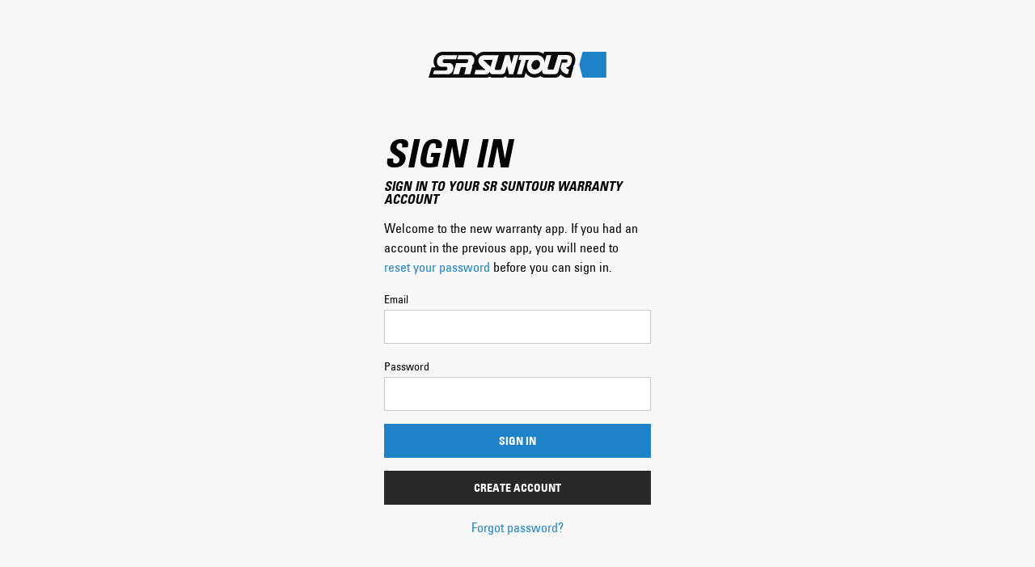

--- FILE ---
content_type: text/html
request_url: https://warranty.srsuntour.com/
body_size: 345
content:
<!DOCTYPE html>
<html>
  <head>
    <meta name="viewport" content="width=device-width, initial-scale=1">
    <meta charset="UTF-8">
    
      <link href="/main.build.css" rel="stylesheet" type="text/css">
    
    <title>SR SUNTOUR Warranty</title>
  <link href="/main.build.css" rel="stylesheet"></head>
  <body>
    <div id="root"></div>
  <script type="text/javascript" src="/main.build.js"></script></body>
</html>